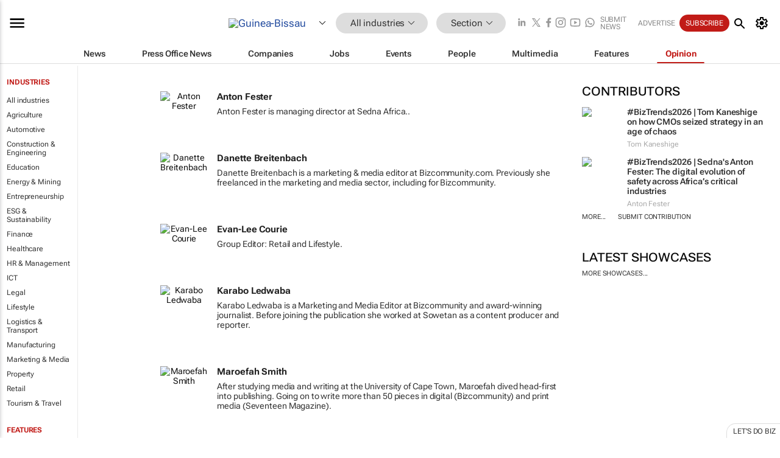

--- FILE ---
content_type: text/html; charset=utf-8
request_url: https://www.google.com/recaptcha/api2/aframe
body_size: 270
content:
<!DOCTYPE HTML><html><head><meta http-equiv="content-type" content="text/html; charset=UTF-8"></head><body><script nonce="Lbw6kvpgZp3JHq8j6V_xKQ">/** Anti-fraud and anti-abuse applications only. See google.com/recaptcha */ try{var clients={'sodar':'https://pagead2.googlesyndication.com/pagead/sodar?'};window.addEventListener("message",function(a){try{if(a.source===window.parent){var b=JSON.parse(a.data);var c=clients[b['id']];if(c){var d=document.createElement('img');d.src=c+b['params']+'&rc='+(localStorage.getItem("rc::a")?sessionStorage.getItem("rc::b"):"");window.document.body.appendChild(d);sessionStorage.setItem("rc::e",parseInt(sessionStorage.getItem("rc::e")||0)+1);localStorage.setItem("rc::h",'1769270701737');}}}catch(b){}});window.parent.postMessage("_grecaptcha_ready", "*");}catch(b){}</script></body></html>